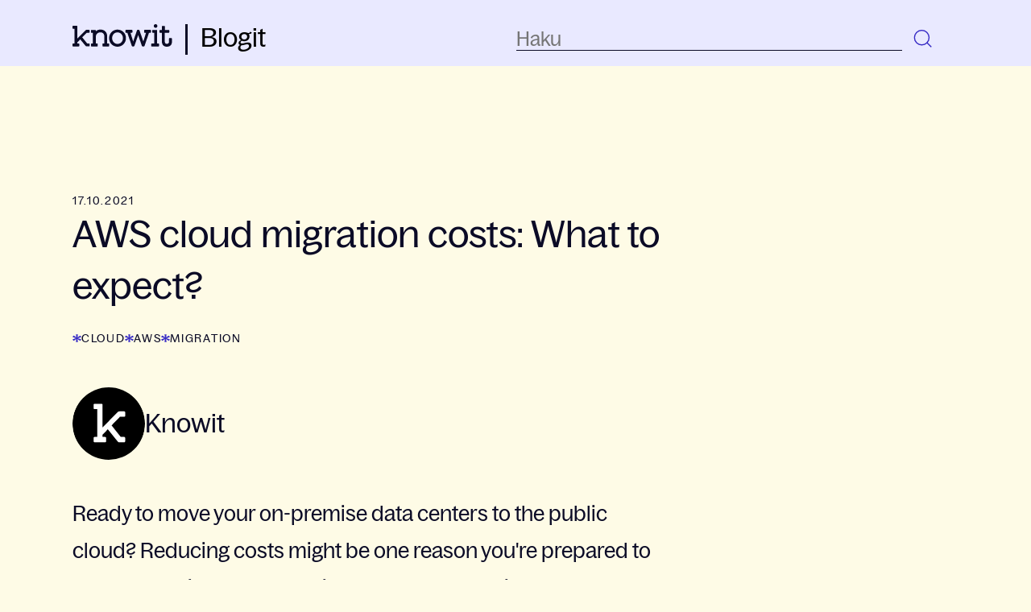

--- FILE ---
content_type: text/html; charset=UTF-8
request_url: https://blog.knowit.fi/aws-cloud-migration-costs-what-to-expect
body_size: 14181
content:
<!doctype html><html lang="fi"><head>
    <meta charset="utf-8">
    <title>AWS cloud migration costs: What to expect?</title>
    <link rel="shortcut icon" href="https://blog.knowit.fi/hubfs/knowit_favicon.webp">
    <meta name="description" content="Are you wondering about the true cost and return on investment of AWS cloud migration? Find out what to expect when it comes to AWS cloud migration costs.">
    
    
    
      
    
    
    <meta name="viewport" content="width=device-width, initial-scale=1">

    <script src="/hs/hsstatic/jquery-libs/static-1.4/jquery/jquery-1.11.2.js"></script>
<script>hsjQuery = window['jQuery'];</script>
    <meta property="og:description" content="Are you wondering about the true cost and return on investment of AWS cloud migration? Find out what to expect when it comes to AWS cloud migration costs.">
    <meta property="og:title" content="AWS cloud migration costs: What to expect?">
    <meta name="twitter:description" content="Are you wondering about the true cost and return on investment of AWS cloud migration? Find out what to expect when it comes to AWS cloud migration costs.">
    <meta name="twitter:title" content="AWS cloud migration costs: What to expect?">

    

    

    <style>
a.cta_button{-moz-box-sizing:content-box !important;-webkit-box-sizing:content-box !important;box-sizing:content-box !important;vertical-align:middle}.hs-breadcrumb-menu{list-style-type:none;margin:0px 0px 0px 0px;padding:0px 0px 0px 0px}.hs-breadcrumb-menu-item{float:left;padding:10px 0px 10px 10px}.hs-breadcrumb-menu-divider:before{content:'›';padding-left:10px}.hs-featured-image-link{border:0}.hs-featured-image{float:right;margin:0 0 20px 20px;max-width:50%}@media (max-width: 568px){.hs-featured-image{float:none;margin:0;width:100%;max-width:100%}}.hs-screen-reader-text{clip:rect(1px, 1px, 1px, 1px);height:1px;overflow:hidden;position:absolute !important;width:1px}
</style>

<link rel="stylesheet" href="https://blog.knowit.fi/hubfs/hub_generated/template_assets/1/167897126721/1769074438129/template_main.min.css">
<link rel="stylesheet" href="https://blog.knowit.fi/hubfs/hub_generated/template_assets/1/167896189234/1769074443089/template_blog.min.css">
<link rel="stylesheet" href="https://blog.knowit.fi/hubfs/hub_generated/module_assets/1/176018866535/1741059521302/module_search-input.min.css">

<style>
  #hs_cos_wrapper_module_17205988946391 .hs-search-field__bar>form {}

#hs_cos_wrapper_module_17205988946391 .hs-search-field__bar>form>label {}

#hs_cos_wrapper_module_17205988946391 .hs-search-field__bar>form>.hs-search-field__input {}

#hs_cos_wrapper_module_17205988946391 .hs-search-field__button {}

#hs_cos_wrapper_module_17205988946391 .hs-search-field__button:hover,
#hs_cos_wrapper_module_17205988946391 .hs-search-field__button:focus {}

#hs_cos_wrapper_module_17205988946391 .hs-search-field__button:active {}

#hs_cos_wrapper_module_17205988946391 .hs-search-field--open .hs-search-field__suggestions {}

#hs_cos_wrapper_module_17205988946391 .hs-search-field--open .hs-search-field__suggestions a {}

#hs_cos_wrapper_module_17205988946391 .hs-search-field--open .hs-search-field__suggestions a:hover {}

</style>

<link rel="stylesheet" href="https://blog.knowit.fi/hubfs/hub_generated/module_assets/1/167896189215/1741059493932/module_menu.min.css">

  <style>
    #hs_cos_wrapper_navigation-primary .menu .menu__submenu {}

@media (min-width:767px) {
  #hs_cos_wrapper_navigation-primary .menu__submenu--level-2>.menu__item:first-child:before {}
}

#hs_cos_wrapper_navigation-primary .menu__submenu .menu__link,
#hs_cos_wrapper_navigation-primary .menu__submenu .menu__link:hover,
#hs_cos_wrapper_navigation-primary .menu__submenu .menu__link:focus {}

#hs_cos_wrapper_navigation-primary .menu__submenu .menu__child-toggle-icon,
#hs_cos_wrapper_navigation-primary .menu__submenu .menu__child-toggle-icon:hover,
#hs_cos_wrapper_navigation-primary .menu__submenu .menu__child-toggle-icon:focus {}

  </style>

<link rel="stylesheet" href="https://blog.knowit.fi/hubfs/hub_generated/module_assets/1/176017604665/1741059514832/module_blog-sidebar.min.css">
<link rel="stylesheet" href="https://blog.knowit.fi/hubfs/hub_generated/module_assets/1/167896189226/1764581041200/module_landing-page-footer.css">

    <script type="application/ld+json">
{
  "mainEntityOfPage" : {
    "@type" : "WebPage",
    "@id" : "https://blog.knowit.fi/aws-cloud-migration-costs-what-to-expect"
  },
  "author" : {
    "name" : "Knowit",
    "url" : "https://blog.knowit.fi/author/knowit",
    "@type" : "Person"
  },
  "headline" : "AWS cloud migration costs: What to expect?",
  "datePublished" : "2021-10-17T22:00:00.000Z",
  "dateModified" : "2023-06-19T12:52:03.501Z",
  "publisher" : {
    "name" : "Knowit AB",
    "logo" : {
      "url" : "https://blog.knowit.fi/hubfs/0%20Group/Logotype/Logotype-Knowit-Digital-black.png",
      "@type" : "ImageObject"
    },
    "@type" : "Organization"
  },
  "@context" : "https://schema.org",
  "@type" : "BlogPosting",
  "image" : [ "https://blog.knowit.fi/hubfs/0%20Group/Archive/Blog%20files/Imported_Blog_Media/Blog%20AWS%20cloud%20migration%20costs.png" ]
}
</script>


<script data-search_input-config="config_module_17205988946391" type="application/json">
{
  "autosuggest_results_message": "Tulokset haulle \"[[search_term]]\"",
  "autosuggest_no_results_message": "Automaattisen ehdotuksen tuloksia termille \"[[search_term]]\" ei ole",
  "sr_empty_search_field_message": "Ehdotuksia ei ole, koska hakukentt\u00E4 on tyhj\u00E4.",
  "sr_autosuggest_results_message": "T\u00E4ll\u00E4 hetkell\u00E4 on [[number_of_results]] automaattisesti ehdotettua tulosta haulle [[search_term]]. Siirry tulosluetteloon painamalla alanuolin\u00E4pp\u00E4int\u00E4 tai paina Palaa hakeaksesi kaikkia tuloksia.",
  "sr_search_field_aria_label": "T\u00E4m\u00E4 on hakukentt\u00E4, johon on liitetty automaattinen ehdotus.",
  "sr_search_button_aria_label": "Haku"
}
</script>



    
<!--  Added by GoogleAnalytics integration -->
<script>
var _hsp = window._hsp = window._hsp || [];
_hsp.push(['addPrivacyConsentListener', function(consent) { if (consent.allowed || (consent.categories && consent.categories.analytics)) {
  (function(i,s,o,g,r,a,m){i['GoogleAnalyticsObject']=r;i[r]=i[r]||function(){
  (i[r].q=i[r].q||[]).push(arguments)},i[r].l=1*new Date();a=s.createElement(o),
  m=s.getElementsByTagName(o)[0];a.async=1;a.src=g;m.parentNode.insertBefore(a,m)
})(window,document,'script','//www.google-analytics.com/analytics.js','ga');
  ga('create','UA-10907752-1','auto');
  ga('send','pageview');
}}]);
</script>

<!-- /Added by GoogleAnalytics integration -->


<script id="CookieConsent" src="https://policy.app.cookieinformation.com/uc.js" data-culture="FI" type="text/javascript" data-gcm-version="2.0"></script>

<script>
window.disableHubSpotCookieBanner = true;  
var _hsq = window._hsq = window._hsq || [];
var _hsp = (window._hsp = window._hsp || []);
  
 _hsp.push(['addPrivacyConsentListener', function (consent) {
    console.log(`analytics: ${consent.categories.analytics}`);
    console.log(`advertisement: ${consent.categories.advertisement}`);
    console.log(`functionality: ${consent.categories.functionality}`);
  },
]);  
</script>

<!-- Google Tag Manager -->
<script>(function(w,d,s,l,i){w[l]=w[l]||[];w[l].push({'gtm.start':
new Date().getTime(),event:'gtm.js'});var f=d.getElementsByTagName(s)[0],
j=d.createElement(s),dl=l!='dataLayer'?'&l='+l:'';j.async=true;j.src=
'https://www.googletagmanager.com/gtm.js?id='+i+dl;f.parentNode.insertBefore(j,f);
})(window,document,'script','dataLayer','GTM-K4HQP95');</script>
<!-- End Google Tag Manager -->
<link rel="amphtml" href="https://blog.knowit.fi/aws-cloud-migration-costs-what-to-expect?hs_amp=true">

<meta property="og:image" content="https://blog.knowit.fi/hubfs/0%20Group/Archive/Blog%20files/Imported_Blog_Media/Blog%20AWS%20cloud%20migration%20costs.png">
<meta property="og:image:width" content="1200">
<meta property="og:image:height" content="628">

<meta name="twitter:image" content="https://blog.knowit.fi/hubfs/0%20Group/Archive/Blog%20files/Imported_Blog_Media/Blog%20AWS%20cloud%20migration%20costs.png">


<meta property="og:url" content="https://blog.knowit.fi/aws-cloud-migration-costs-what-to-expect">
<meta name="twitter:card" content="summary_large_image">

<link rel="canonical" href="https://blog.knowit.fi/aws-cloud-migration-costs-what-to-expect">

<meta property="og:type" content="article">
<link rel="alternate" type="application/rss+xml" href="https://blog.knowit.fi/rss.xml">
<meta name="twitter:domain" content="blog.knowit.fi">

<meta http-equiv="content-language" content="fi">






  <meta name="generator" content="HubSpot"></head>
  <body>
    <div class="body-wrapper   hs-content-id-121293872675 hs-blog-post hs-blog-id-120368875266">
      
        <div data-global-resource-path="knowit-2024-brand-theme/templates/partials/header.html">
<header class="header">

  

  <a href="#main-content" class="header__skip">Skip to content</a>

  

  <div class="container-fluid content-wrapper">
<div class="row-fluid-wrapper">
<div class="row-fluid">
<div class="span12 widget-span widget-type-cell " style="" data-widget-type="cell" data-x="0" data-w="12">

</div><!--end widget-span -->
</div>
</div>
</div>

  

  <div class="header__container content-wrapper">

    

    <div id="hs_cos_wrapper_module_17242292608621" class="hs_cos_wrapper hs_cos_wrapper_widget hs_cos_wrapper_type_module" style="" data-hs-cos-general-type="widget" data-hs-cos-type="module"><!-- module html  -->
<div class="header__logo header__logo--main">

  <div class="header__logo-img">

    

    

    

    

    
      
    


    <a title="Takaisin pääsivustolle" href="https://www.knowit.fi/" target="_blank">
      <svg xmlns="http://www.w3.org/2000/svg" width="124" height="28" viewbox="0 0 124 28" fill="none">
        <path d="M103.159 4.52596C104.443 4.52596 105.42 3.54785 105.42 2.26408C105.42 0.980308 104.443 0.00219727 103.159 0.00219727C101.876 0.00219727 100.898 0.980308 100.898 2.26408C100.898 3.48672 101.937 4.52596 103.159 4.52596Z" fill="#0B0B26" />
        <path d="M20.5402 7.08998H17.607C16.6904 7.08998 16.5682 7.21224 15.5293 8.25149L6.11866 17.7269V2.87188C6.17977 2.50509 5.87423 2.1383 5.50758 2.07716C5.44647 2.07716 5.38536 2.07716 5.32425 2.07716H0.802234C0.435584 2.01603 0.0689336 2.32169 0.00782527 2.68848C0.00782527 2.74961 0.00782527 2.81075 0.00782527 2.87188V4.88923C-0.0532831 5.25602 0.252259 5.62282 0.618909 5.68395C0.680017 5.68395 0.741126 5.68395 0.802234 5.68395H2.45216V24.0235H0.802234C0.435584 23.9624 0.0689336 24.2681 0.00782527 24.6348C0.00782527 24.696 0.00782527 24.7571 0.00782527 24.8182V26.8356C-0.0532831 27.2024 0.252259 27.5692 0.618909 27.6303C0.680017 27.6303 0.741126 27.6303 0.802234 27.6303H7.64637C8.01302 27.6914 8.37967 27.4469 8.44078 27.0801C8.44078 27.019 8.44078 26.9579 8.44078 26.8967V24.8182C8.50189 24.4514 8.19635 24.0847 7.8297 24.0235C7.76859 24.0235 7.70748 24.0235 7.64637 24.0235H6.05755V22.4952L9.60184 18.8884L15.8349 26.4688C16.6293 27.508 16.6293 27.508 17.8515 27.508H20.5402C20.9069 27.5692 21.2735 27.2635 21.2735 26.8967C21.2735 26.8356 21.2735 26.7745 21.2735 26.7133V24.8182C21.3346 24.4514 21.0291 24.0847 20.6624 24.0235C20.6013 24.0235 20.5402 24.0235 20.4791 24.0235H18.2792L12.1073 16.382L17.7292 10.6356H20.4791C20.8458 10.6968 21.1513 10.3911 21.2124 10.0243C21.2124 9.96318 21.2124 9.90205 21.2124 9.90205V7.82357C21.2735 7.45677 21.0291 7.08998 20.6013 7.02885C20.6625 7.08998 20.6013 7.08998 20.5402 7.08998Z" fill="#0B0B26" />
        <path d="M44.7405 24.0258H43.0906V15.2839C43.0906 10.0877 39.7907 6.72545 34.7187 6.72545C32.5799 6.66432 30.5023 7.39791 28.9134 8.86507V7.88696C28.9745 7.52017 28.669 7.15338 28.3024 7.15338C28.2412 7.15338 28.1801 7.15338 28.119 7.15338H23.7192C23.3526 7.09225 22.9859 7.33677 22.9248 7.7647C22.9248 7.82583 22.9248 7.88696 22.9248 7.94809V9.96545C22.8637 10.3322 23.1693 10.699 23.5359 10.7602C23.597 10.7602 23.6581 10.7602 23.7192 10.7602H25.3692V24.0869H23.7192C23.3526 24.0258 22.9859 24.3314 22.9248 24.6982C22.9248 24.7594 22.9248 24.8205 22.9248 24.8816V26.899C22.9248 27.2658 23.1692 27.6326 23.597 27.6326C23.6581 27.6326 23.6581 27.6326 23.7192 27.6326H30.5634C30.93 27.6937 31.2967 27.388 31.3578 27.0212C31.3578 26.9601 31.3578 26.899 31.3578 26.899V24.8205C31.4189 24.4537 31.1133 24.0869 30.7467 24.0258C30.6856 24.0258 30.6245 24.0258 30.5634 24.0258H28.9745V15.8952C28.9745 12.533 31.2967 10.1488 34.5354 10.1488C37.7741 10.1488 39.5463 12.1662 39.5463 15.6507V24.0258H37.8964C37.5297 23.9647 37.1631 24.2703 37.1631 24.6982C37.1631 24.7594 37.1631 24.8205 37.1631 24.8816V26.899C37.102 27.2658 37.4075 27.6326 37.7741 27.6937C37.8353 27.6937 37.8964 27.6937 37.9575 27.6937H44.8016C45.1683 27.7548 45.5349 27.4492 45.596 27.0824C45.596 27.0212 45.596 26.9601 45.596 26.899V24.8205C45.6571 24.4537 45.3516 24.0869 44.9849 24.0258C44.8627 24.0258 44.8016 24.0258 44.7405 24.0258Z" fill="#0B0B26" />
        <path d="M55.9212 6.73022C50.1159 6.73022 45.4716 11.4374 45.4716 17.1838C45.4716 17.2449 45.4716 17.306 45.4716 17.4283C45.3494 23.1747 49.9325 27.8819 55.6767 28.0041C55.7378 28.0041 55.7989 28.0041 55.86 28.0041C61.6653 28.0041 66.3707 23.297 66.3707 17.5506C66.3707 17.4894 66.3707 17.4283 66.3707 17.3672C66.4929 11.6208 61.9098 6.91362 56.1656 6.79136C56.0434 6.73022 55.9823 6.73022 55.9212 6.73022ZM55.9212 24.5196C52.1324 24.5196 49.1992 21.3407 49.1992 17.306C49.1992 13.2713 52.0713 10.2147 55.86 10.2147C59.6488 10.2147 62.6431 13.3936 62.6431 17.4283C62.6431 21.463 59.7099 24.5196 55.9212 24.5196Z" fill="#0B0B26" />
        <path d="M96.7423 7.09182H89.7148C89.3482 7.03068 88.9815 7.27521 88.9204 7.70313C88.9204 7.76427 88.9204 7.8254 88.9204 7.88653V9.90388C88.8593 10.2707 89.1648 10.6375 89.5315 10.6986C89.5926 10.6986 89.6537 10.6986 89.7148 10.6986H91.3036L87.9427 21.5189L83.1762 7.70313C83.054 7.33634 82.6874 7.09182 82.3207 7.09182H80.9152C80.5486 7.09182 80.1819 7.33634 80.0597 7.70313L75.3544 21.5189L71.9934 10.6375H73.5822C73.9489 10.6986 74.3155 10.3929 74.3766 10.0261C74.3766 9.96502 74.3766 9.90388 74.3766 9.84275V7.8254C74.4377 7.45861 74.1322 7.09182 73.7655 7.09182C73.7044 7.09182 73.6433 7.09182 73.5822 7.09182H66.4936C66.127 7.03068 65.7603 7.33634 65.6992 7.70313C65.6992 7.76427 65.6992 7.8254 65.6992 7.8254V9.84275C65.6381 10.2095 65.9437 10.5763 66.3103 10.6375C66.3714 10.6375 66.4325 10.6375 66.4325 10.6375H68.0825L73.6433 27.0208C73.7655 27.3876 74.1322 27.6321 74.4988 27.6321H76.0265C76.3932 27.6321 76.7598 27.3876 76.8821 27.0208L81.5263 13.5718L86.1705 27.0208C86.2927 27.3876 86.6594 27.6321 87.0261 27.6321H88.5538C88.9204 27.6321 89.2871 27.3876 89.4093 27.0208L95.0312 10.6375H96.6812C97.0478 10.6986 97.4145 10.3929 97.4756 10.0261C97.4756 9.96502 97.4756 9.90388 97.4756 9.90388V7.88653C97.5367 7.51974 97.2311 7.15295 96.8645 7.15295C96.8645 7.09182 96.8034 7.09182 96.7423 7.09182Z" fill="#0B0B26" />
        <path d="M106.703 24.0248H105.053V7.88594C105.114 7.51915 104.809 7.15236 104.442 7.15236C104.381 7.15236 104.32 7.15236 104.32 7.15236H99.7979C99.4313 7.09123 99.0646 7.39689 99.0646 7.76368C99.0646 7.82481 99.0646 7.88594 99.0646 7.94707V9.96443C99.0035 10.3312 99.309 10.698 99.6757 10.7591C99.7368 10.7591 99.7979 10.7591 99.859 10.7591H101.509V24.0859H98.5146C98.148 24.0248 97.7813 24.3304 97.7202 24.6972C97.7202 24.7583 97.7202 24.8195 97.7202 24.8806V26.898C97.6591 27.2648 97.9647 27.6315 98.3313 27.6927C98.3924 27.6927 98.4535 27.6927 98.5146 27.6927H106.703C107.07 27.7538 107.436 27.4482 107.498 27.0814C107.498 27.0202 107.498 26.9591 107.498 26.898V24.8195C107.559 24.4527 107.253 24.0859 106.886 24.0248C106.825 24.0248 106.764 24.0248 106.703 24.0248Z" fill="#0B0B26" />
        <path d="M122.593 17.182H120.637C120.271 17.1209 119.904 17.4266 119.843 17.7933C119.843 17.8545 119.843 17.9156 119.843 17.9767V21.7669C119.904 23.1729 118.804 24.3956 117.398 24.4567C115.443 24.4567 114.587 23.662 114.587 21.7058V10.702H119.354C119.721 10.7632 120.087 10.4575 120.148 10.0907C120.148 10.0296 120.148 9.96846 120.148 9.90732V7.88997C120.209 7.52318 119.904 7.15639 119.537 7.15639C119.476 7.15639 119.415 7.15639 119.415 7.15639H114.649V2.93829C114.71 2.57149 114.465 2.2047 114.037 2.14357C113.976 2.14357 113.915 2.14357 113.854 2.14357H111.776C111.41 2.08244 111.043 2.3881 110.982 2.75489C110.982 2.81602 110.982 2.87715 110.982 2.93829V7.21752H108.782C108.415 7.15639 108.049 7.46205 108.049 7.82884C108.049 7.88997 108.049 7.88997 108.049 7.9511V9.96846C107.988 10.3352 108.293 10.702 108.66 10.7632C108.721 10.7632 108.782 10.7632 108.843 10.7632H111.043V21.9503C111.043 25.6182 113.426 28.0024 117.154 28.0024C121.004 28.0024 123.448 25.6794 123.448 22.1337V18.0379C123.509 17.6711 123.204 17.3043 122.837 17.2432C122.776 17.182 122.715 17.182 122.593 17.182Z" fill="#0B0B26" />
      </svg>
    </a>
  </div>

  <div class="header__logo-link">
    <a href="/" title="Takaisin blogin etusivulle">Blogit</a>
  </div>

</div></div>

    

    <div class="header__column">

      



      <div class="header__row-1">
        <div class="header__search header--element">
          <div id="hs_cos_wrapper_module_17205988946391" class="hs_cos_wrapper hs_cos_wrapper_widget hs_cos_wrapper_type_module" style="" data-hs-cos-general-type="widget" data-hs-cos-type="module">












  









<div class="hs-search-field">
    <div class="hs-search-field__bar hs-search-field__bar--button-inline  ">
      <form data-hs-do-not-collect="true" class="hs-search-field__form" action="/hs-search-results">

        <label class="hs-search-field__label show-for-sr" for="module_17205988946391-input">Tämä on hakukenttä, johon on liitetty automaattinen ehdotus.</label>

        <input role="combobox" aria-expanded="false" aria-controls="autocomplete-results" aria-label="Tämä on hakukenttä, johon on liitetty automaattinen ehdotus." type="search" class="hs-search-field__input" id="module_17205988946391-input" name="q" autocomplete="off" aria-autocomplete="list" placeholder="Haku">
        
        <div class="clear-search">
          <svg xmlns="http://www.w3.org/2000/svg" width="16" height="16" viewbox="0 0 16 16" fill="none">
            <path d="M1.63599 12.9496L4.32939 10.292L6.62146 7.99993L4.42879 5.80725C3.49883 4.8773 2.5884 3.83568 1.80289 2.88323L3.05018 1.63599L8.01779 6.6036L10.1926 4.42881C11.1225 3.49885 12.1642 2.58843 13.1166 1.80291L14.3638 3.0502L9.41412 7.99993L11.6655 10.2513C12.5954 11.1812 13.4114 12.1642 14.1969 13.1166L12.9496 14.3638L10.292 11.6704L8.01779 9.39626L5.74856 11.6655C4.8186 12.5954 3.83565 13.4114 2.88321 14.1969L1.63599 12.9496Z" fill="#0B0B26" />
          </svg>
        </div>

        
        
        
          <input type="hidden" name="type" value="BLOG_POST">
        
        
        

        <button class="hs-search-field__button " aria-label="Haku">
          <svg xmlns="http://www.w3.org/2000/svg" width="34" height="34" viewbox="0 0 34 34" fill="none">
            <path d="M20.7828 21.1153C17.2468 24.6512 11.5139 24.6512 7.97796 21.1153C4.442 17.5793 4.442 11.8464 7.97796 8.31043C11.5139 4.77448 17.2468 4.77448 20.7828 8.31043C24.3187 11.8464 24.3187 17.5793 20.7828 21.1153Z" stroke="#372BC5" stroke-width="1.425" />
            <line x1="20.5717" y1="20.7091" x2="26.2592" y2="26.3966" stroke="#372BC5" stroke-width="1.425" />
          </svg>
           </button>
        <div class="hs-search-field__suggestions-container ">
          <ul id="autocomplete-results" role="listbox" aria-label="term" class="hs-search-field__suggestions">
            
              <li role="option" tabindex="-1" aria-posinset="1" aria-setsize="0" class="results-for show-for-sr">Ehdotuksia ei ole, koska hakukenttä on tyhjä.</li>
            
          </ul>
        </div>
      </form>
      
    </div>
    <div id="sr-messenger" class="hs-search-sr-message-container show-for-sr" role="status" aria-live="polite" aria-atomic="true">
    </div>
</div>

<div class="search-closing-overlay"></div>

</div>
        </div>
      </div>

      

      <div class="header__row-2">
        <div class="header--toggle header__navigation--toggle"></div>
        
        <div class="header--toggle header__search--toggle">
          <svg xmlns="http://www.w3.org/2000/svg" width="34" height="34" viewbox="0 0 34 34" fill="none">
            <path d="M21.1148 21.1148C17.5789 24.6507 11.8459 24.6507 8.30999 21.1148C4.77404 17.5788 4.77404 11.8459 8.30999 8.30994C11.8459 4.77399 17.5789 4.77399 21.1148 8.30994C24.6508 11.8459 24.6508 17.5788 21.1148 21.1148Z" stroke="#372BC5" stroke-width="1.425" />
            <line x1="20.9036" y1="20.7086" x2="26.5911" y2="26.3961" stroke="#372BC5" stroke-width="1.425" />
          </svg>
        </div>
        <!-- <div class="header__close--toggle"></div> -->
        <div class="header__navigation header--element">
          <div id="hs_cos_wrapper_navigation-primary" class="hs_cos_wrapper hs_cos_wrapper_widget hs_cos_wrapper_type_module" style="" data-hs-cos-general-type="widget" data-hs-cos-type="module">









<nav class="menu menu--desktop" aria-label="Main menu">
  <ul class="menu__wrapper no-list">
    

  

  

  


  </ul>
</nav>



<nav class="menu menu--mobile" aria-label="Main menu">
  <ul class="menu__wrapper no-list">
    

  

  

  


  </ul>
</nav></div>
        </div>
      </div>

    </div>

  </div>

  

  <div class="container-fluid content-wrapper">
<div class="row-fluid-wrapper">
<div class="row-fluid">
<div class="span12 widget-span widget-type-cell " style="" data-widget-type="cell" data-x="0" data-w="12">

</div><!--end widget-span -->
</div>
</div>
</div>

</header></div>
      

      

      <main id="main-content" class="body-container-wrapper">
        
<div class="body-container body-container--blog-post">

  

  <div class="content-wrapper">

    <article class="blog-post">
      <time datetime="2021-10-17 22:00:00" class="blog-post__timestamp capitals">
        17.10.2021
      </time>
      <h1><span id="hs_cos_wrapper_name" class="hs_cos_wrapper hs_cos_wrapper_meta_field hs_cos_wrapper_type_text" style="" data-hs-cos-general-type="meta_field" data-hs-cos-type="text">AWS cloud migration costs: What to expect?</span></h1>
      
      <div class="blog__post-tags">
        
          <a class="" href="https://blog.knowit.fi/tag/cloud" rel="tag">Cloud</a>
        
          <a class="" href="https://blog.knowit.fi/tag/aws" rel="tag">AWS</a>
        
          <a class="" href="https://blog.knowit.fi/tag/migration" rel="tag">Migration</a>
        
      </div>
      
      <div class="blog-post__meta blog-post__meta--top">
        <a href="https://blog.knowit.fi/author/knowit" rel="author" class="author-link">
          
          <img src="https://blog.knowit.fi/hubfs/New%20Knowit%20Blog%20Assets/Icons/Knowit_K_round.svg" alt="Knowit" width="90" height="90">
          
          <div>
            <h2>Knowit</h2>
          </div>
        </a>
      </div>
      <div class="blog-post__body body-m">
        <span id="hs_cos_wrapper_post_body" class="hs_cos_wrapper hs_cos_wrapper_meta_field hs_cos_wrapper_type_rich_text" style="" data-hs-cos-general-type="meta_field" data-hs-cos-type="rich_text"><div id="svid12_70c3d424173b4900fc5510ec"> 
 <div> 
  <p>Ready to move your on-premise data centers to the public cloud? Reducing costs might be one reason you're prepared to make the switch. But you might also be wondering about the true cost and return on investment of AWS cloud migration.</p> 
  <p>Keep reading to find out what you can expect regarding AWS cloud migration costs and better understand the ROI of moving to the cloud.</p> 
 </div> 
</div> 
<!--more-->
<div id="svid12_70c3d424173b4900fc5510ed"> 
 <h2 id="h-Totalcostswillriseatthestartofyourcloudmigration">Total costs will rise at the start of your cloud migration</h2> 
 <p>It's essential to understand the typical arch of AWS cloud migration costs. In the beginning, most companies see that overall costs increase. But rest assured, that's totally normal. Why? Well, when you're first migrating to the cloud, you still have your on-premise data centers up and running and have to cover the costs related to that. And at the same time, you have costs associated with the AWS infrastructure. Optimally, you'll want to keep your on-premise data centers running for as little time as possible, but the transition period varies case by case.</p> 
 <p>After seeing this initial spike in costs, your total costs will decrease as you start refactoring and <a href="https://docs.aws.amazon.com/whitepapers/latest/aws-overview/six-advantages-of-cloud-computing.html" rel="noopener" target="_blank">reap the benefits of the cloud.</a> Plus, you will have depreciated all the capital expenditure from your on-premises.</p> 
 <h2 id="h-Factorinthecostsforallcloudmigrationphases">Factor in the costs for all cloud migration phases</h2> 
 <p>When calculating the costs of moving your on-premise data centers to AWS, be sure to take all <a href="https://migration-immersionday.workshop.aws/en/map.html" rel="external noopener" target="_blank">cloud migration phases</a> into account. The first phase is the migration assessment. It is when a partner will assess your organization's infrastructure, applications, and services. This phase sets you up for a smooth migration process and ensures your cloud environment will suit your organization's needs.</p> 
 <p>After gaining a clear understanding of your current situation, the next phase is mobilization. This is when a partner will make an in-depth plan on how to migrate, what to migrate, and when to migrate. Close cooperation between different teams and disciplines is crucial during this phase.</p> 
 <p>The final phase is completing the migrations and modernizations of your applications. Workforce costs are required for migrating and refactoring, and re-platforming your systems.</p> 
 <h2 id="h-AWScloudmigrationcostsROIdependonhowyougetyourapplicationstothecloud">AWS cloud migration costs &amp; ROI depend on how you get your applications to the cloud</h2> 
 <p>Your return on investment for AWS cloud migration depends on the scale of migration and how it's done.</p> 
 <p><a href="https://aws.amazon.com/products/storage/lift-and-shift/" rel="noopener" target="_blank">A lift and shift cloud migration</a> will transfer all your assets from your data center as is to the cloud with minor modifications. This option is rather inexpensive and fast, but in the end, it's not actually saving you that much money. And you won't experience the many benefits of cloud like elasticity, having capacity, and scalability.</p> 
 <p>Spending a bit more time and money on cloud migration by doing application-level refactoring will cost you more, but you'll benefit a lot more in the long run. You'll be preparing your organization for the future and extending the lifecycle of your applications.</p> 
 <p>Due to time pressures, some companies might start with a lift and shift cloud migration but then begin focusing on refactoring and modernizing their applications when they have more time. In doing so, they maximize the value from the cloud.</p> 
 <p>Estimating the ROI of cloud migration is often central to your business and transition plans, but it's tricky to get right. To properly calculate ROI, you need to consider the full picture of both costs and returns. Returns may come in the form of cost savings or expected business outcomes from serving customers faster and better.</p> 
 <h2 id="h-DontcompareasingleonpremiseservertoanAWScomputeresource">Don't compare a single on-premise server to an AWS compute resource</h2> 
 <p>Do you feel like the cloud will actually cost you more than your on-premise data center? It might be because of the way you're comparing costs.</p> 
 <p>Comparing the pricing of a single on-premise server against an AWS compute resource that is similar in terms of processor or memory sizing—<a href="https://aws.amazon.com/ec2/" rel="noopener" target="_blank">like AWS EC2</a>—is like comparing apples to oranges. A huge range of costs comes with on-premise pricing, including data center premises, electricity, labour and workforce, insurance, heating or cooling, taxes, and more. But with AWS, all expenses are already factored into the total cost.</p> 
 <p>When you consider all costs, you might be surprised at how competitively AWS cloud computing is priced.</p> 
 <h2 id="h-WorkingwithanAWSpartnercanhelpyoureducecloudmigrationcosts">Working with an AWS partner can help you reduce cloud migration costs</h2> 
 <p>Is bringing in an AWS partner to help with cloud migration worth it? One key reason companies work with partners is to gain the necessary AWS expertise. A partner will be able to advise you on what migration methodology works best for your organization. Many companies don't have this cloud migration expertise in-house, meaning it would be extremely expensive and slow for them to start acquiring that knowledge.</p> 
 <p>Bringing in an AWS partner who already has that knowledge and expertise can help alleviate this pain and mitigate cloud migration costs. Plus, you may be eligible for some financial support from AWS if certain conditions are met.</p> 
 <p>Not all cloud journeys are the same. Get in touch with us if you have any questions about how to get the most value from an AWS cloud migration.</p> 
 <hr> 
 <p><img src="https://blog.knowit.fi/hubfs/0%20Group/Archive/Blog%20files/Imported_Blog_Media/Arrow-short-Digital-lollipop-Jun-19-2023-12-49-59-0293-PM.svg" alt="Arrow-short-Digital-lollipop" width="40" loading="lazy" style="width: 40px; float: left;">Are you looking for cost savings in the cloud? We can help you identify meaningful opportunities and stay cost-effective over time, <a href="https://www.knowit.eu/services/solutions/system-development-and-management/cloud-services/cloud-migration/" rel="noopener" target="_blank">read more about cloud migration.</a></p> 
 <p><img src="https://blog.knowit.fi/hubfs/0%20Group/Archive/Blog%20files/Imported_Blog_Media/Arrow-short-Digital-lollipop-Jun-19-2023-12-49-59-0293-PM.svg" alt="Arrow-short-Digital-lollipop" width="40" loading="lazy" style="width: 40px; float: left;">Autamme sinua tunnistamaan liiketointamahdollisuudet sekä pysymään kusstannustehokkaana, <a href="https://www.knowit.fi/palvelut/solutions/pilvipalvelut/pilvimigraatio/" rel="noopener" target="_blank">lue lisää pilvimigraatiosta.</a></p> 
</div></span>
      </div>
      <div class="blog-post__meta blog-post__meta--bottom">
        <a href="https://blog.knowit.fi/author/knowit" rel="author" class="author-link">
          
          <img src="https://blog.knowit.fi/hubfs/New%20Knowit%20Blog%20Assets/Icons/Knowit_K_round.svg" alt="Knowit">
          
          <div>
            <h2 class="blog-post__about-the-author-header">Tietoa kirjoittajasta</h2>
            <h3 class="h2">Knowit</h3>
            <div class="author-bio">
              
            </div>
            
          </div>
        </a>
      </div>
    </article>

    <aside>
      <!-- module html  -->
<div class="blog-sidebar-module">

    

    
</div>
    </aside>

  </div>

  

  

  

	
	
	
	

	
  
    
      <section class="blog-related-posts">
        <div class="content-wrapper">
          <h2>Aiheeseen liittyvät julkaisut</h2>
          <div class="blog-related-posts__list">
    
            <article class="blog-related-posts__post" aria-label="Blog post summary: AWS re:Invent 2024: GenAI ja AI/ML – Läpimurtoja, jotka muokkaavat tekoälyn ja koneoppimisen kehityskulkua">
              
                <a class="blog-related-posts__post-image-wrapper" href="https://blog.knowit.fi/reinvent-2024" aria-label="Read full post: AWS re:Invent 2024: GenAI ja AI/ML – Läpimurtoja, jotka muokkaavat tekoälyn ja koneoppimisen kehityskulkua">
                  <img class="blog-related-posts__image" src="https://blog.knowit.fi/hs-fs/hubfs/Screenshot%202024-12-03%20at%2019.25.52.png?width=406&amp;height=228&amp;name=Screenshot%202024-12-03%20at%2019.25.52.png" loading="lazy" width="406" height="228" alt="" srcset="https://blog.knowit.fi/hs-fs/hubfs/Screenshot%202024-12-03%20at%2019.25.52.png?width=203&amp;height=114&amp;name=Screenshot%202024-12-03%20at%2019.25.52.png 203w, https://blog.knowit.fi/hs-fs/hubfs/Screenshot%202024-12-03%20at%2019.25.52.png?width=406&amp;height=228&amp;name=Screenshot%202024-12-03%20at%2019.25.52.png 406w, https://blog.knowit.fi/hs-fs/hubfs/Screenshot%202024-12-03%20at%2019.25.52.png?width=609&amp;height=342&amp;name=Screenshot%202024-12-03%20at%2019.25.52.png 609w, https://blog.knowit.fi/hs-fs/hubfs/Screenshot%202024-12-03%20at%2019.25.52.png?width=812&amp;height=456&amp;name=Screenshot%202024-12-03%20at%2019.25.52.png 812w, https://blog.knowit.fi/hs-fs/hubfs/Screenshot%202024-12-03%20at%2019.25.52.png?width=1015&amp;height=570&amp;name=Screenshot%202024-12-03%20at%2019.25.52.png 1015w, https://blog.knowit.fi/hs-fs/hubfs/Screenshot%202024-12-03%20at%2019.25.52.png?width=1218&amp;height=684&amp;name=Screenshot%202024-12-03%20at%2019.25.52.png 1218w" sizes="(max-width: 406px) 100vw, 406px">
                </a>
              
              <div class="blog-related-posts__content">
                <div class="publish-date capitals">
                  11.12.2024
                </div>
                <h3 class="blog-related-posts__title">
                  <a class="blog-related-posts__title-link" href="https://blog.knowit.fi/reinvent-2024">AWS re:Invent 2024: GenAI ja AI/ML – Läpimurtoja, jotka muokkaavat tekoälyn ja koneoppimisen kehityskulkua</a></h3>
                AWS re:Invent 2024 esitteli merkittäviä julkistuksia, jotka asettavat kokonaan uudet standardit tekoälyn ja koneoppimisen hyödyntämiselle. Lue blogi...
              </div>
              <div class="blog__post-tags">
                
                
                <a href="https://blog.knowit.fi/tag/cloud">
                    Cloud
                </a>
                
                
                <a href="https://blog.knowit.fi/tag/aws">
                    AWS
                </a>
                
                
                <a href="https://blog.knowit.fi/tag/migration">
                    Migration
                </a>
                
              </div>
            </article>
      
  

  
    
            <article class="blog-related-posts__post" aria-label="Blog post summary: Microsoft Sustainability Manager tuo vastuullisuusraportoinnin osaksi yrityksesi ekosysteemiä – sopiiko se sinun yrityksesi tarpeisiin?">
              
                <a class="blog-related-posts__post-image-wrapper" href="https://blog.knowit.fi/microsoft-sustainability-manager-tuo-vastuullisuusraportoinnin-osaksi-yrityksesi-ekosysteemia-sopiiko-se-sinun-yrityksesi-tarpeisiin" aria-label=" Featured image: Microsoft Sustainability Manager tuo vastuullisuusraportoinnin osaksi yrityksesi ekosysteemiä - Read full post: Microsoft Sustainability Manager tuo vastuullisuusraportoinnin osaksi yrityksesi ekosysteemiä – sopiiko se sinun yrityksesi tarpeisiin?">
                  <img class="blog-related-posts__image" src="https://blog.knowit.fi/hs-fs/hubfs/MSM_osaksi_raportointia.png?width=406&amp;height=228&amp;name=MSM_osaksi_raportointia.png" loading="lazy" width="406" height="228" alt="Microsoft Sustainability Manager tuo vastuullisuusraportoinnin osaksi yrityksesi ekosysteemiä" srcset="https://blog.knowit.fi/hs-fs/hubfs/MSM_osaksi_raportointia.png?width=203&amp;height=114&amp;name=MSM_osaksi_raportointia.png 203w, https://blog.knowit.fi/hs-fs/hubfs/MSM_osaksi_raportointia.png?width=406&amp;height=228&amp;name=MSM_osaksi_raportointia.png 406w, https://blog.knowit.fi/hs-fs/hubfs/MSM_osaksi_raportointia.png?width=609&amp;height=342&amp;name=MSM_osaksi_raportointia.png 609w, https://blog.knowit.fi/hs-fs/hubfs/MSM_osaksi_raportointia.png?width=812&amp;height=456&amp;name=MSM_osaksi_raportointia.png 812w, https://blog.knowit.fi/hs-fs/hubfs/MSM_osaksi_raportointia.png?width=1015&amp;height=570&amp;name=MSM_osaksi_raportointia.png 1015w, https://blog.knowit.fi/hs-fs/hubfs/MSM_osaksi_raportointia.png?width=1218&amp;height=684&amp;name=MSM_osaksi_raportointia.png 1218w" sizes="(max-width: 406px) 100vw, 406px">
                </a>
              
              <div class="blog-related-posts__content">
                <div class="publish-date capitals">
                  3.6.2024
                </div>
                <h3 class="blog-related-posts__title">
                  <a class="blog-related-posts__title-link" href="https://blog.knowit.fi/microsoft-sustainability-manager-tuo-vastuullisuusraportoinnin-osaksi-yrityksesi-ekosysteemia-sopiiko-se-sinun-yrityksesi-tarpeisiin">Microsoft Sustainability Manager tuo vastuullisuusraportoinnin osaksi yrityksesi ekosysteemiä – sopiiko se sinun yrityksesi tarpeisiin?</a></h3>
                Microsoft Cloud for Sustainability ja Sustainability Manager luovat modernit, kattavat ja tehokkaat puitteet vastuullisuuslaskentaan ja...
              </div>
              <div class="blog__post-tags">
                
                
                <a href="https://blog.knowit.fi/tag/cloud">
                    Cloud
                </a>
                
                
                <a href="https://blog.knowit.fi/tag/aws">
                    AWS
                </a>
                
                
                <a href="https://blog.knowit.fi/tag/migration">
                    Migration
                </a>
                
              </div>
            </article>
      
          </div>
        </div>
      </section>
    
  



</div>

<script>

  // When HubSpot form loaded
  window.addEventListener('message', event => {
    if(event.data.type === 'hsFormCallback' && event.data.eventName === 'onFormReady') {
        console.log("Form loaded");
        positionSidebarContent();
    }
  });

  // When scrolling 
  document.addEventListener('scroll', (event) => positionSidebarContent() );

  // When window is loaded
  window.onload = () => positionSidebarContent();

  // On window resize
  window.addEventListener("resize", () => {
    console.log("Window resized");
    positionSidebarContent();
  });


  function positionSidebarContent() {
    let breakpoint = 1024;
    let upperMargin = 100;

    let article = document.querySelector('article');
    let articleWidth = article.offsetWidth;
    let articleTop = article.offsetTop;

    let postBody = document.querySelector('.blog-post__body');
    let postBodyOffset = postBody.offsetTop;
    let postBodyBottom = postBodyOffset + postBody.offsetHeight;

    let sidebar = document.querySelector('aside');
    let sidebarLeft = sidebar.offsetLeft;
    let sidebarWidth = sidebar.offsetWidth;
    let sidebarTop = sidebar.offsetTop;
    let sidebarHeight = sidebar.offsetHeight;
    let sidebarBottom = sidebarTop + sidebarHeight;
    let sidebarPos = sidebar.getBoundingClientRect();

    let difference = postBodyOffset - articleTop;

    let viewportWidth = window.innerWidth;
    let viewportHeight = window.innerHeight;

    let sidebarModule = document.querySelector('.blog-sidebar-module');
    let sidebarContentHeight = sidebarModule.offsetHeight;
    let sidebarContentTop = sidebarModule.offsetHeight;
    
    let scrollPos = window.scrollY;
    let contentLeft = document.querySelector('.body-container--blog-post .content-wrapper').offsetLeft;

    // Set article and related posts width
    article.style.width = articleWidth + "px";
    document.querySelector('.blog-related-posts .blog-related-posts__list').style.width = articleWidth + "px";

    // Set sidebar position
    if (window.innerWidth > breakpoint) {
      sidebar.style.top = difference + "px";
      sidebar.style.width = sidebarWidth + "px";
      sidebarModule.style.width = sidebarWidth + "px";
      sidebar.style.height = `calc(100% - ${difference})`;
    }

    if (sidebarContentHeight + upperMargin > viewportHeight) {
      console.log("Sidebar content is taller than visible space.");
      sidebar.classList.remove('fixed');
      sidebar.classList.remove('bottom');
      return
    };

    // If scroll position is past top of sidebar
    if (sidebarContentHeight < viewportHeight && viewportWidth > breakpoint && scrollPos > sidebarTop) {
      console.log("Add fixed class");
      sidebar.classList.add('fixed');
      sidebar.classList.remove('bottom');
      // sidebarModule.style.top = scrollPos - sidebarTop + "px";
    }

    // If scroll pos is above the top of the sidebar
    if (sidebarContentHeight < viewportHeight && viewportWidth > breakpoint && scrollPos < postBodyOffset) {
      sidebar.classList.remove('fixed');
      sidebar.classList.remove('bottom');
    }

    // When on bottom
    let bottomThreshold = scrollPos + sidebarContentHeight;
    if (sidebarContentHeight < viewportHeight && viewportWidth > breakpoint && bottomThreshold > sidebarBottom) {
      sidebar.classList.remove('fixed');
      sidebar.classList.add('bottom');
      // sidebarModule.style.top = "unset";
    }
  }

</script>

      </main>

      
    <div id="hs_cos_wrapper_module_17149758838951" class="hs_cos_wrapper hs_cos_wrapper_widget hs_cos_wrapper_type_module" style="" data-hs-cos-general-type="widget" data-hs-cos-type="module">











    

<!-- (HubDbTableRowMapFacadeImpl: {address_body=&lt;p&gt;Knowit&lt;/p&gt;
&lt;p&gt;Kansakoulukuja 1&lt;br&gt;00100 Helsinki&lt;/p&gt;
&lt;p&gt;&lt;a href=&quot;https://www.knowit.fi/yhteystiedot/&quot; rel=&quot;noopener&quot;&gt;Katso tarkemmat yhteystiedot&lt;/a&gt;&lt;/p&gt;, address_heading=Yhteystiedot, domain=knowit.fi, footer_links=188375849838, hs_child_table_id=0, hs_created_at=1743578303576, hs_created_by_user_id=3269733, hs_deleted_at=0, hs_id=188246026921, hs_initial_published_at=1743578426402, hs_is_edited=false, hs_published_at=1764580785088, hs_updated_at=1764335106690, hs_updated_by_user_id=3269733, info_heading=Yritys, info_menu=311250262216, join_us=&lt;h2&gt;Become one of us&lt;/h2&gt;
&lt;p&gt;Meille luovuus ja jatkuva oppiminen ovat tärkeitä ja meillä sinulla on mahdollisuus kehittyä ja kasvaa asiantuntijana. Katso avoimet työpaikat ja hae!&lt;/p&gt;
&lt;a href=&quot;https://www.knowit.fi/uraknowitilla/avoimet-tyopaikat/&quot;&gt;Avoimet työpaikat&lt;/a&gt;, name=Finland, services_heading=Lue lisää, services_menu=311250262218, social_links=188328538454}) -->
<!-- HOST:  -->
<footer class="lp-footer">
    <div class="lp-footer--content">
        
        <div class="lp-footer--main-content-row">
					<div class="lp-footer--join-us">
						    
						      <h2>Become one of us</h2>
<p>Meille luovuus ja jatkuva oppiminen ovat tärkeitä ja meillä sinulla on mahdollisuus kehittyä ja kasvaa asiantuntijana. Katso avoimet työpaikat ja hae!</p>
<a href="https://www.knowit.fi/uraknowitilla/avoimet-tyopaikat/">Avoimet työpaikat</a>
                
					</div>
					<div class="lp-footer--columns-wrapper">
            <div class="lp-footer--address-column lp-footer--column">
                
							    <h2 class="footer-heading">Yhteystiedot</h2>
							    <p>Knowit</p>
<p>Kansakoulukuja 1<br>00100 Helsinki</p>
<p><a href="https://www.knowit.fi/yhteystiedot/" rel="noopener">Katso tarkemmat yhteystiedot</a></p>
							  
            </div>
					  <div class="lp-footer--column">
							
							<h2 class="footer-heading">Yritys</h2>
							
                    <ul role="navigation">
                      
                        <li>
                          <a href="https://www.knowit.fi/tietoa-meista/">
                            Tietoa Knowitista
                          </a>
                        </li>
                      
                        <li>
                          <a href="https://www.knowit.fi/tietoa-meista/solutions/">
                            Knowit Solutions
                          </a>
                        </li>
                      
                        <li>
                          <a href="https://www.knowit.fi/tietoa-meista/experience/">
                            Knowit Experience
                          </a>
                        </li>
                      
                        <li>
                          <a href="https://www.knowit.fi/tietoa-meista/insight/">
                            Knowit Insight
                          </a>
                        </li>
                      
                        <li>
                          <a href="https://www.knowit.fi/flx/">
                            Knowit Solutions FLX
                          </a>
                        </li>
                      
                    </ul>
							
						</div>
					  <div class="lp-footer--column">
							
							<h2 class="footer-heading">Lue lisää</h2>
							
                    <ul role="navigation">
                      
                        <li>
                          <a href="https://blog.knowit.fi/">
                            Knowitin blogi
                          </a>
                        </li>
                      
                        <li>
                          <a href="https://www.knowit.fi/mita-teemme/">
                            Mitä teemme
                          </a>
                        </li>
                      
                        <li>
                          <a href="https://www.knowit.fi/referenssit/">
                            Referenssit
                          </a>
                        </li>
                      
                        <li>
                          <a href="https://www.knowit.fi/tapahtumat/">
                            Kurssit ja tapahtumat
                          </a>
                        </li>
                      
                    </ul>
							
						</div>
					</div>
        </div>
        <hr aria-orientation="horizontal" class="divider">
        
        <div class="lp-footer--links-row">
            <div class="legal-links body-xs"> 
                    
                    <ul role="navigation">
                      
                        <li>
                          <a href="https://www.knowit.fi/asetukset/evastekaytanto/">
                            Evästekäytäntö
                          </a>
                          <svg viewbox="0 0 11 10" focusable="false" aria-hidden="true">
                            <path d="M4.49001 1.83152C4.55688 2.43942 4.74634 3.14864 5.0584 3.95918L2.98545 2.65218L1.34715 1.61875L0.0432003 3.41206L2.11615 4.23273C2.74026 4.45563 3.50926 4.65826 4.42314 4.84063C3.50926 5.18511 2.74026 5.47893 2.11615 5.72209L0.00976562 6.48197L1.31372 8.30568L2.95201 7.27225C3.50926 6.92777 4.11108 6.45158 4.75749 5.84367C4.62375 6.73526 4.53459 7.48501 4.49001 8.09291L4.2894 9.64307H6.73013L6.52952 8.09291C6.44036 7.48501 6.23976 6.77579 5.9277 5.96526C6.73013 6.51237 7.40997 6.94803 7.96721 7.27225L9.63894 8.36647L10.9429 6.57316L8.90338 5.75249C8.27927 5.52959 7.51027 5.33709 6.59639 5.17498C7.51027 4.8305 8.27927 4.53668 8.90338 4.29352L11.0098 3.50325L9.70581 1.67954L8.03408 2.74337C7.47684 3.06758 6.87501 3.54378 6.22861 4.17194C6.36235 3.28035 6.46265 2.5306 6.52952 1.9227L6.73013 0.342155H4.2894L4.49001 1.83152Z" fill="currentColor"></path>
                          </svg>
                          
                        </li>
                      
                        <li>
                          <a href="https://www.knowit.fi/asetukset/tietosuojaselosteet/">
                            Tietosuojaselosteet
                          </a>
                          <svg viewbox="0 0 11 10" focusable="false" aria-hidden="true">
                            <path d="M4.49001 1.83152C4.55688 2.43942 4.74634 3.14864 5.0584 3.95918L2.98545 2.65218L1.34715 1.61875L0.0432003 3.41206L2.11615 4.23273C2.74026 4.45563 3.50926 4.65826 4.42314 4.84063C3.50926 5.18511 2.74026 5.47893 2.11615 5.72209L0.00976562 6.48197L1.31372 8.30568L2.95201 7.27225C3.50926 6.92777 4.11108 6.45158 4.75749 5.84367C4.62375 6.73526 4.53459 7.48501 4.49001 8.09291L4.2894 9.64307H6.73013L6.52952 8.09291C6.44036 7.48501 6.23976 6.77579 5.9277 5.96526C6.73013 6.51237 7.40997 6.94803 7.96721 7.27225L9.63894 8.36647L10.9429 6.57316L8.90338 5.75249C8.27927 5.52959 7.51027 5.33709 6.59639 5.17498C7.51027 4.8305 8.27927 4.53668 8.90338 4.29352L11.0098 3.50325L9.70581 1.67954L8.03408 2.74337C7.47684 3.06758 6.87501 3.54378 6.22861 4.17194C6.36235 3.28035 6.46265 2.5306 6.52952 1.9227L6.73013 0.342155H4.2894L4.49001 1.83152Z" fill="currentColor"></path>
                          </svg>
                          
                        </li>
                      
                        <li>
                          <a href="https://knowit.whistlelink.com/">
                            Whistleblower
                          </a>
                          <svg viewbox="0 0 11 10" focusable="false" aria-hidden="true">
                            <path d="M4.49001 1.83152C4.55688 2.43942 4.74634 3.14864 5.0584 3.95918L2.98545 2.65218L1.34715 1.61875L0.0432003 3.41206L2.11615 4.23273C2.74026 4.45563 3.50926 4.65826 4.42314 4.84063C3.50926 5.18511 2.74026 5.47893 2.11615 5.72209L0.00976562 6.48197L1.31372 8.30568L2.95201 7.27225C3.50926 6.92777 4.11108 6.45158 4.75749 5.84367C4.62375 6.73526 4.53459 7.48501 4.49001 8.09291L4.2894 9.64307H6.73013L6.52952 8.09291C6.44036 7.48501 6.23976 6.77579 5.9277 5.96526C6.73013 6.51237 7.40997 6.94803 7.96721 7.27225L9.63894 8.36647L10.9429 6.57316L8.90338 5.75249C8.27927 5.52959 7.51027 5.33709 6.59639 5.17498C7.51027 4.8305 8.27927 4.53668 8.90338 4.29352L11.0098 3.50325L9.70581 1.67954L8.03408 2.74337C7.47684 3.06758 6.87501 3.54378 6.22861 4.17194C6.36235 3.28035 6.46265 2.5306 6.52952 1.9227L6.73013 0.342155H4.2894L4.49001 1.83152Z" fill="currentColor"></path>
                          </svg>
                          
                            <p class="body-xs">© Knowit 2026</p>
                          
                        </li>
                      
                    </ul>
               

            </div>
            
            <div class="some-links body-xs">
                
                  
              
                  <div class="hs-menu-wrapper">
                  <ul class="social-menu" role="menu">
                    
                      <li class="hs-menu-item hs-menu-depth-1">
                        
                        <a href="https://www.linkedin.com/company/knowit/">
                          LinkedIn
                        </a>
                      </li>
                      
                    
                      <li class="hs-menu-item hs-menu-depth-1">
                        
                        <svg viewbox="0 0 11 10" focusable="false" aria-hidden="true">
                            <path d="M4.49001 1.83152C4.55688 2.43942 4.74634 3.14864 5.0584 3.95918L2.98545 2.65218L1.34715 1.61875L0.0432003 3.41206L2.11615 4.23273C2.74026 4.45563 3.50926 4.65826 4.42314 4.84063C3.50926 5.18511 2.74026 5.47893 2.11615 5.72209L0.00976562 6.48197L1.31372 8.30568L2.95201 7.27225C3.50926 6.92777 4.11108 6.45158 4.75749 5.84367C4.62375 6.73526 4.53459 7.48501 4.49001 8.09291L4.2894 9.64307H6.73013L6.52952 8.09291C6.44036 7.48501 6.23976 6.77579 5.9277 5.96526C6.73013 6.51237 7.40997 6.94803 7.96721 7.27225L9.63894 8.36647L10.9429 6.57316L8.90338 5.75249C8.27927 5.52959 7.51027 5.33709 6.59639 5.17498C7.51027 4.8305 8.27927 4.53668 8.90338 4.29352L11.0098 3.50325L9.70581 1.67954L8.03408 2.74337C7.47684 3.06758 6.87501 3.54378 6.22861 4.17194C6.36235 3.28035 6.46265 2.5306 6.52952 1.9227L6.73013 0.342155H4.2894L4.49001 1.83152Z" fill="currentColor"></path>
                        </svg>
                        
                        <a href="https://www.instagram.com/weareknowit/">
                          Instagram
                        </a>
                      </li>
                      
                    
                      <li class="hs-menu-item hs-menu-depth-1">
                        
                        <svg viewbox="0 0 11 10" focusable="false" aria-hidden="true">
                            <path d="M4.49001 1.83152C4.55688 2.43942 4.74634 3.14864 5.0584 3.95918L2.98545 2.65218L1.34715 1.61875L0.0432003 3.41206L2.11615 4.23273C2.74026 4.45563 3.50926 4.65826 4.42314 4.84063C3.50926 5.18511 2.74026 5.47893 2.11615 5.72209L0.00976562 6.48197L1.31372 8.30568L2.95201 7.27225C3.50926 6.92777 4.11108 6.45158 4.75749 5.84367C4.62375 6.73526 4.53459 7.48501 4.49001 8.09291L4.2894 9.64307H6.73013L6.52952 8.09291C6.44036 7.48501 6.23976 6.77579 5.9277 5.96526C6.73013 6.51237 7.40997 6.94803 7.96721 7.27225L9.63894 8.36647L10.9429 6.57316L8.90338 5.75249C8.27927 5.52959 7.51027 5.33709 6.59639 5.17498C7.51027 4.8305 8.27927 4.53668 8.90338 4.29352L11.0098 3.50325L9.70581 1.67954L8.03408 2.74337C7.47684 3.06758 6.87501 3.54378 6.22861 4.17194C6.36235 3.28035 6.46265 2.5306 6.52952 1.9227L6.73013 0.342155H4.2894L4.49001 1.83152Z" fill="currentColor"></path>
                        </svg>
                        
                        <a href="https://www.facebook.com/weareknowit">
                          Facebook
                        </a>
                      </li>
                      
                    
                  </ul>
                  </div>
                
            </div>
            
        </div>

    </div>
</footer>

<style>
    .lp-footer--join-us a:after {
        background-image: url("https://blog.knowit.fi/hubfs/raw_assets/public/knowit-2024-brand-theme/images/footer-arrow.svg");
    }
    .lp-footer a[href^="mailto:"]:before {
        content: url("https://blog.knowit.fi/hubfs/raw_assets/public/knowit-2024-brand-theme/images/footer-email.svg");
    }
    .lp-footer a[href^="tel:"]:before {
        content: url("https://blog.knowit.fi/hubfs/raw_assets/public/knowit-2024-brand-theme/images/footer-phone.svg");
    }
</style></div>

    </div>
    
    
<!-- Being standard footer includes -->
    
<!-- HubSpot performance collection script -->
<script defer src="/hs/hsstatic/content-cwv-embed/static-1.1293/embed.js"></script>
<script src="https://blog.knowit.fi/hubfs/hub_generated/template_assets/1/167897126726/1769074443770/template_main.min.js"></script>
<script>
var hsVars = hsVars || {}; hsVars['language'] = 'fi';
</script>

<script src="/hs/hsstatic/cos-i18n/static-1.53/bundles/project.js"></script>
<script src="https://blog.knowit.fi/hubfs/hub_generated/module_assets/1/176018866535/1741059521302/module_search-input.min.js"></script>
<script src="https://blog.knowit.fi/hubfs/hub_generated/module_assets/1/167896189215/1741059493932/module_menu.min.js"></script>


<!-- Start of HubSpot Analytics Code -->
<script type="text/javascript">
var _hsq = _hsq || [];
_hsq.push(["setContentType", "blog-post"]);
_hsq.push(["setCanonicalUrl", "https:\/\/blog.knowit.fi\/aws-cloud-migration-costs-what-to-expect"]);
_hsq.push(["setPageId", "121293872675"]);
_hsq.push(["setContentMetadata", {
    "contentPageId": 121293872675,
    "legacyPageId": "121293872675",
    "contentFolderId": null,
    "contentGroupId": 120368875266,
    "abTestId": null,
    "languageVariantId": 121293872675,
    "languageCode": "fi",
    
    
}]);
</script>

<script type="text/javascript" id="hs-script-loader" async defer src="/hs/scriptloader/2215115.js"></script>
<!-- End of HubSpot Analytics Code -->


<script type="text/javascript">
var hsVars = {
    render_id: "3ca18907-1b71-46fd-9c16-a029ca60aa48",
    ticks: 1769083119559,
    page_id: 121293872675,
    
    content_group_id: 120368875266,
    portal_id: 2215115,
    app_hs_base_url: "https://app-eu1.hubspot.com",
    cp_hs_base_url: "https://cp-eu1.hubspot.com",
    language: "fi",
    analytics_page_type: "blog-post",
    scp_content_type: "",
    
    analytics_page_id: "121293872675",
    category_id: 3,
    folder_id: 0,
    is_hubspot_user: false
}
</script>


<script defer src="/hs/hsstatic/HubspotToolsMenu/static-1.432/js/index.js"></script>

<!-- Google Tag Manager (noscript) -->
<noscript><iframe src="https://www.googletagmanager.com/ns.html?id=GTM-K4HQP95" height="0" width="0" style="display:none;visibility:hidden"></iframe></noscript>
<!-- End Google Tag Manager (noscript) -->




<!-- End standard footer includes -->
  
</body></html>

--- FILE ---
content_type: image/svg+xml
request_url: https://blog.knowit.fi/hubfs/0%20Group/Archive/Blog%20files/Imported_Blog_Media/Arrow-short-Digital-lollipop-Jun-19-2023-12-49-59-0293-PM.svg
body_size: -126
content:
<?xml version="1.0" encoding="utf-8"?>
<!-- Generator: Adobe Illustrator 23.0.4, SVG Export Plug-In . SVG Version: 6.00 Build 0)  -->
<svg version="1.1" id="Layer_1" xmlns="http://www.w3.org/2000/svg" xmlns:xlink="http://www.w3.org/1999/xlink" x="0px" y="0px"
	 viewBox="0 0 33.1 27.5" style="enable-background:new 0 0 33.1 27.5;" xml:space="preserve">
<style type="text/css">
	.st0{fill:#FF00FF;}
</style>
<g id="Elementer">
	<g>
		<rect x="5.2" y="13.1" class="st0" width="20.9" height="2.4"/>
	</g>
	<g>
		<polygon class="st0" points="18.3,4.5 16.6,6.3 25.2,14.3 16.6,22.2 18.3,24 28.7,14.3 		"/>
	</g>
</g>
</svg>


--- FILE ---
content_type: image/svg+xml
request_url: https://blog.knowit.fi/hubfs/New%20Knowit%20Blog%20Assets/Icons/Knowit_K_round.svg
body_size: 344
content:
<?xml version="1.0" encoding="UTF-8"?>
<svg width="55px" height="56px" viewBox="0 0 55 56" version="1.1" xmlns="http://www.w3.org/2000/svg" xmlns:xlink="http://www.w3.org/1999/xlink">
    <!-- Generator: Sketch 48.2 (47327) - http://www.bohemiancoding.com/sketch -->
    <title>Knowit_K_round</title>
    <desc>Created with Sketch.</desc>
    <defs></defs>
    <g id="Secure" stroke="none" stroke-width="1" fill="none" fill-rule="evenodd" transform="translate(-29.000000, -29.000000)">
        <g id="Knowit_K_round" transform="translate(29.000000, 29.000000)" fill-rule="nonzero">
            <path d="M27.5000263,0 L27.4999737,0 C12.3121589,0 0,12.5360128 0,27.9999696 L0,28.0000268 C0,43.4639837 12.3121554,56 27.4999737,56 L27.5000263,56 C42.6878411,56 55,43.4639837 55,28.0000268 L55,27.9999696 C55,12.5360128 42.6878411,0 27.5000263,0 Z" id="Shape" fill="#000000"></path>
            <path d="M39.1243949,18.7074397 L35.8047852,18.7074397 C34.7657607,18.7074397 34.6384721,18.8368563 33.4340243,20.0601965 C32.8280311,20.6739398 22.8321457,30.8277417 22.8321457,30.8277417 L22.8321457,13.8826175 C22.8321457,13.3133963 22.5238866,13 21.9575194,13 L16.8751459,13 C16.3087752,13 16,13.3133963 16,13.8826175 L16,16.160543 C16,16.7358706 16.3087752,17.0472494 16.8751459,17.0472494 L18.7346557,17.0472494 L18.7346557,37.9476278 L16.8846422,37.9476278 C16.3187804,37.9476278 16.0100088,38.2590568 16.0100088,38.828278 L16.0100088,41.1071836 C16.0100088,41.6784761 16.3187804,41.9999964 16.8846422,41.9999964 L24.6586072,41.9999964 C25.2254905,41.9999964 25.5362695,41.6885745 25.5362695,41.1173287 L25.5362695,38.8373892 C25.5362695,38.2621083 25.225494,37.9476278 24.6586072,37.9476278 L22.8321493,37.9476278 L22.8321493,36.2571529 L26.8128791,32.1795723 L33.8204533,40.8190567 C34.7422015,42 34.7422015,42 36.0909728,42 L39.1178742,42 C39.6807604,42 39.9905073,41.6885781 39.9905073,41.1173323 L39.9905073,38.8373928 C39.9905073,38.2661541 39.6807604,37.955759 39.1178742,37.955759 L36.6217788,37.955759 L29.6502819,29.2778122 L36.0218365,22.7627628 L39.1243914,22.7627628 C39.6997993,22.7627628 40,22.4766535 40,21.9134849 L40,19.5920783 C40.0000036,19.020836 39.689794,18.7074397 39.1243949,18.7074397 Z" id="Shape" fill="#FFFFFF"></path>
        </g>
    </g>
</svg>